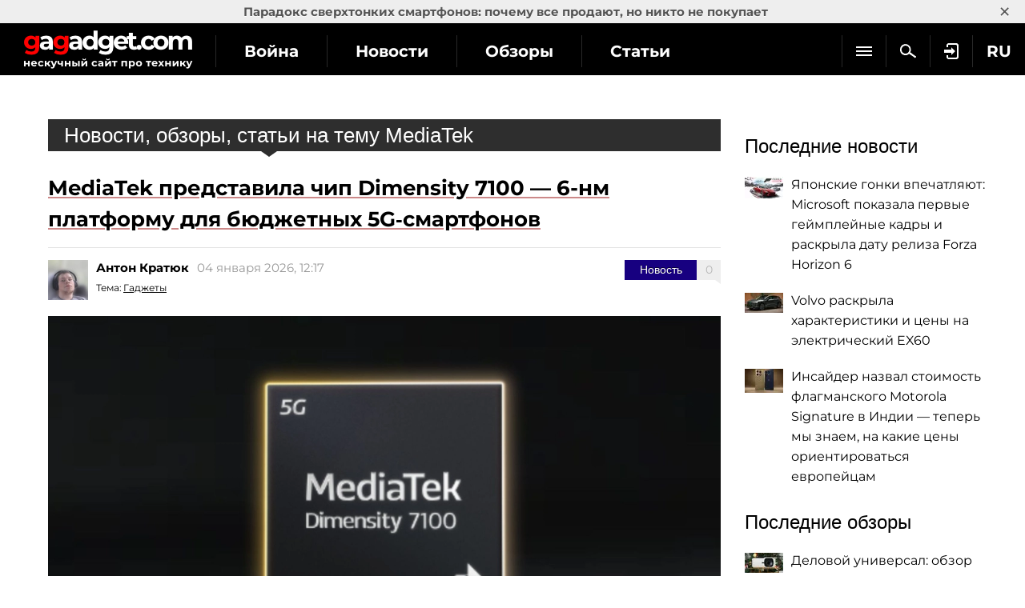

--- FILE ---
content_type: text/html; charset=utf-8
request_url: https://gagadget.com/tags/mediatek/
body_size: 13881
content:
<!DOCTYPE html>
<html lang="ru">
<head>
	<meta charset="utf-8" />
	<title>MediaTek: последние и актуальные новости, обзоры, статьи | gagadget.com</title>
	
	
		<meta name="description" content="Читайте последние новости, обзоры и статьи на тему MediaTek. На сайте gagadget.com собраны только актуальные материалы">
	

	<meta name="keywords" content="MediaTek">
	
		<link rel="canonical" href="https://gagadget.com/tags/mediatek/" />
		
	


	<link rel="shortcut icon" href="https://gagadget.com/static/img/favicon.ico" />
	<meta name="google-site-verification" content="QMcaq0cTD_zR_KYHWQnbJOVToeXkQDSi9lQcPiYlmSE" />
	<meta name="dumedia-verify" content="4c69df21d40a" />
	<meta name='ir-site-verification-token' value='2015789489'>
	<meta name="msvalidate.01" content="BA576474C8B94AF0DF2F7F19B170DF72" />
	<meta name="viewport" content="width=device-width, initial-scale=1.0" />
	<meta name="advmaker-verification" content="1b9360c2ac0db62a39764e6e53f30a73" />
	
	<meta property="fb:pages" content="105677749495173" />

	<link rel="dns-prefetch" href="//www.googletagservices.com/" />
	<link rel="dns-prefetch" href="//www.googletagmanager.com/" />
	
	<link rel="dns-prefetch" href="//connect.facebook.net/" />
	<link rel="dns-prefetch" href="//x.magnet.kiev.ua/" />
	<link rel="dns-prefetch" href="//z-na.amazon-adsystem.com/" />
	<link rel="dns-prefetch" href="//autolinkmaker.itunes.apple.com/" />
	<link rel="preload" href="/static/css/montserrat/JTUHjIg1_i6t8kCHKm4532VJOt5-QNFgpCtr6Hw5aXo.woff2" as="font" type="font/woff2" crossorigin />
	<link rel="preload" href="/static/css/montserrat/JTUHjIg1_i6t8kCHKm4532VJOt5-QNFgpCuM73w5aXo.woff2" as="font" type="font/woff2" crossorigin />
	<link rel="preload" href="/static/css/montserrat/JTUHjIg1_i6t8kCHKm4532VJOt5-QNFgpCuM73w3aXpsog.woff2" as="font" type="font/woff2" crossorigin />
	<link rel="preload" href="/static/css/montserrat/JTUHjIg1_i6t8kCHKm4532VJOt5-QNFgpCtr6Hw3aXpsog.woff2" as="font" type="font/woff2" crossorigin />

	
		
		
			<link rel="next" href="/tags/mediatek/?page=2" />
		
	

	
		<script type="application/ld+json">
		{
			"@context": "https://schema.org",
			"@type": "WebSite",
			"name": "Gagadget.com",
			"url": "https://gagadget.com/",
			"potentialAction": {
				"@type": "SearchAction",
				"target": "https://gagadget.com/search/?q={search_term_string}",
				"query-input": "required name=search_term_string"
			}
		}
		</script>
		<script type="application/ld+json">
		{
			"@context": "https://schema.org",
			"@type": "Organization",
			"name": "Gagadget",
			"legalName": "Gagadget.com",
			"url": "https://gagadget.com/",
			"sameAs": [
				
				"https://flipboard.com/@gagadget/gagadget.com-ru-ut05r8paz",
				
				"https://t.me/gagadget",
				
				"https://twitter.com/gagadget",
				
				"https://www.facebook.com/gagadgetcom",
				
				"https://instagram.com/instagagadget"
				
			],
			"foundingDate": 2007,
			"logo": {
				"@type": "ImageObject",
				"url": "https://gagadget.com/static/img/gg_logo_black_600x60.jpg",
				"width": "600",
				"height": "60"
			},
			"address": {
				"@type": "PostalAddress",
				"streetAddress": "ул. Большая Васильковская 65",
				"addressLocality": "Киев",
				"postalCode": "03150",
				"addressCountry": "UA"
			},
			"contactPoint": {
				"@type": "ContactPoint",
				"email": "info@magnet.kiev.ua",
				"contactType": "headquoters",
				"areaServed": "UA",
				"availableLanguage": [
					"uk","en","de","fr","it","es","nl","sv","da","nb","pl","ru"
				]
			}
		}
		</script>
		<script type="application/ld+json">
		{
			"@context": "https://schema.org",
			"@type": "NewsMediaOrganization",
			"name": "Gagadget",
			"legalName": "Gagadget.com",
			"url": "https://gagadget.com/",
			"sameAs": [
				
				"https://flipboard.com/@gagadget/gagadget.com-ru-ut05r8paz",
				
				"https://t.me/gagadget",
				
				"https://twitter.com/gagadget",
				
				"https://www.facebook.com/gagadgetcom",
				
				"https://instagram.com/instagagadget"
				
			],
			"foundingDate": 2007,
			"logo": {
				"@type": "ImageObject",
				"url": "https://gagadget.com/static/img/gg_logo_black_600x60.jpg",
				"width": "600",
				"height": "60"
			},
			"address": {
				"@type": "PostalAddress",
				"streetAddress": "ул. Большая Васильковская 65",
				"addressLocality": "Киев",
				"postalCode": "03150",
				"addressCountry": "UA"
			},
			"contactPoint": {
				"@type": "ContactPoint",
				"email": "info@magnet.kiev.ua",
				"contactType": "headquoters",
				"areaServed": "UA",
				"availableLanguage": [
					"uk","en","de","fr","it","es","nl","sv","da","nb","pl","ru"
				]
			}
		}
		</script>
	

	

	
		<link rel="stylesheet" type="text/css" media="all" href="/static/css/montserrat/montserrat.css?v=5" />
		<link rel="stylesheet" type="text/css" media="all" href="/static/css/layout.css?v=20230227" />
		<link rel="stylesheet" type="text/css" media="all" href="/static/css/all.css?v=14072025" />
		<link rel="stylesheet" type="text/css" media="all" href="/static/css/components.css?v=20240708" />
		<link rel="stylesheet" type="text/css" media="all" href="/static/markitup/skins/markitup/style.css" />
		<link rel="stylesheet" type="text/css" media="all" href="/static/markitup/sets/markdown/style.css?v=4" />
		
			<link rel="stylesheet" type="text/css" media="all" href="/static/css/fit.css?v=112" />
		
	

	
		<script async="async" src="https://www.googletagservices.com/tag/js/gpt.js"></script>
	
	<script>
		var googletag = googletag || {};
		googletag.cmd = googletag.cmd || [];
		
			
			googletag.cmd.push(function() {
				var mapping_top = googletag.sizeMapping().
				addSize([768, 500], [728, 90]).
				addSize([1, 1], [[360, 100], [320, 50], [320, 100]]).
				build();
				
				
				googletag.pubads().collapseEmptyDivs(true);
				googletag.pubads().enableSingleRequest();
				googletag.pubads().setTargeting('request-path', '/tags/mediatek/');
				
				
				googletag.enableServices();
			});
		
	</script>

	

	<script type="text/javascript" src="/static/CACHE2/js/701d7b8123c6.js"></script>

	

	
		<script id="facebook-jssdk" src="https://connect.facebook.net/ru_RU/all.js#xfbml=1"></script>
	

	<script src="/static/js/advert.js"></script>
	

	<!-- Gravitec push -->
	<script>(function(w,d,s,l,i){w[l]=w[l]||[];w[l].push({'gtm.start':
	new Date().getTime(),event:'gtm.js'});var f=d.getElementsByTagName(s)[0],
	j=d.createElement(s),dl=l!='dataLayer'?'&l='+l:'';j.async=true;j.src=
	'https://www.googletagmanager.com/gtm.js?id='+i+dl;f.parentNode.insertBefore(j,f);
	})(window,document,'script','dataLayer','GTM-K3XZ8W3');</script>
	<!-- End Gravitec push -->

	<script type="text/javascript" src="https://classic.avantlink.com/affiliate_app_confirm.php?mode=js&authResponse=c43af3017a9b4af8fd22d6e5570994ae478d5406"></script>
</head>
<body class="os-mac body-pt body-pt_toplink">

	<!-- Google Tag Manager (noscript) -->
	<noscript><iframe src="https://www.googletagmanager.com/ns.html?id=GTM-KDNH3DF"
	height="0" width="0" style="display:none;visibility:hidden"></iframe></noscript>
	<!-- End Google Tag Manager (noscript) -->

	
		<div id="gagadget_branding">
			<script>
				googletag.cmd.push(function() {
					googletag.defineSlot('/13436854/gagadget_branding', [1, 1], 'gagadget_branding').addService(googletag.pubads());
					googletag.display('gagadget_branding');
				});
			</script>
		</div>
	

	
		
			
				<script async src="//pagead2.googlesyndication.com/pagead/js/adsbygoogle.js"></script>
				<script>
					(adsbygoogle = window.adsbygoogle || []).push({
						google_ad_client: "ca-pub-2414957330122261",
						enable_page_level_ads: true
					});
				</script>
			
		
	

	

		
			
<div class="header-wrap js-header-wrap header-wrap_fixed">
	
		<div class="toplink-container js-toplink-container">
	<a href="https://gagadget.com/ru/683779-paradoks-sverhtonkih-smartfonov-pochemu-vse-prodayut-no-nikto-ne-pokupaet/" class="toplink-container__link js-open"><b>Парадокс сверхтонких смартфонов: почему все продают, но никто не покупает</b></a>
	<a href="#" class="toplink-container__link toplink-container__link_close" data-url="/ajax/close-toplink/639/">×</a>
</div>

	

	<div class="header-cont">
		<div class="header-cont__in">
			<ul class="nav pull-right js-sub-cont">
				<li class="pull-right relative">
					

<div class="js-country">
	
		<span class="nav__link nav__link_nar">
			RU
		</span>
		<ul class="nav-drop">
			
				
					
						
											
							
								<li>
									<a href="/uk/" class="nav-drop__link">UK</a>
								</li>
							
						
					
				
			
				
					
						
											
							
								<li>
									<a href="/en/" class="nav-drop__link">EN</a>
								</li>
							
						
					
				
			
				
					
						
											
							
								<li>
									<a href="https://gagadget.de/" class="nav-drop__link">DE</a>
								</li>
							
						
					
				
			
				
					
						
											
							
								<li>
									<a href="/fr/" class="nav-drop__link">FR</a>
								</li>
							
						
					
				
			
				
					
						<li>
							<a href="https://gagadget.it/" class="nav-drop__link">IT</a>
						</li>
					
				
			
				
					
						
											
							
								<li>
									<a href="https://gagadget.es/" class="nav-drop__link">ES</a>
								</li>
							
						
					
				
			
				
					
						
											
							
								<li>
									<a href="https://gagadget.nl/" class="nav-drop__link">NL</a>
								</li>
							
						
					
				
			
				
					
						
											
							
								<li>
									<a href="https://sv.gagadget.com/" class="nav-drop__link">SV</a>
								</li>
							
						
					
				
			
				
					
						
					
				
			
				
					
						
					
				
			
				
					
						
											
							
								<li>
									<a href="https://gagadget.pl/" class="nav-drop__link">PL</a>
								</li>
							
						
					
				
			
				
			
		</ul>
	
</div>
				</li>
				
				<li class="pull-right">
					
						<a href="/auth/login/?next=/tags/mediatek/" class="nav__link nav__link_nar auth-login" rel="nofollow"><span class="nav__login"></span></a>
					
				</li>
				<li class="pull-right">
					<a href="/search/" class="nav__link nav__link_nar js-search" rel="nofollow"><span class="nav__search"></span></a>
				</li>
				<li class="pull-right nav__more js-submenu">
					<div class="menu-link">
						<span class="nav__link nav__link_nar">
							<span class="icon-bar-wr">
								<span class="icon-bar"></span>
								<span class="icon-bar"></span>
								<span class="icon-bar"></span>
							</span>
						</span>
						<ul class="nav-drop"></ul>
					</div>
				</li>
			</ul>
			<ul class="nav nav_left js-r-menu">
				<li class="js-r-menu-item">
					<a href="/war/" class="nav__link">Война</a>
				</li>
				<li class="js-r-menu-item">
					<a href="/news/" class="nav__link">Новости</a>
				</li>
				<li class="js-r-menu-item">
					<a href="/reviews/" class="nav__link">Обзоры</a>
				</li>
				<li class="js-r-menu-item">
					<a href="/articles/" class="nav__link">Статьи</a>
				</li>
				<li class="js-r-menu-item">
					<a href="/games/" class="nav__link">Игры</a>
				</li>
				
				<li class="js-r-menu-item">
					<a href="/chto-kupit/" class="nav__link">Что купить</a>
				</li>
				
				<li class="js-r-menu-item">
					<a href="/specials/" class="nav__link">Спецпроекты</a>
				</li>
				<li class="js-r-menu-item">
					<a href="/questions/popular/" class="nav__link">Вопросы эксперту</a>
				</li>
				
			</ul>
			
		</div>
	</div>
	<div class="header-logo">
		<a class="logo-gg" href="/ru/"></a>
	</div>
	<div class="clearfix"></div>
	
</div>

		

		

		<div id="wrapper" class="l-page-wrapper">
			
				
			
			<div class="site-body">
				<div id="main" class=" l-container">
					
					

					
						<div id="content" class="js-preload-content l-grid_main">
							<div class="r-wide">
								
	<div class="b-in">
		
			<div class="b-category-topbar">
				<div class="b-category-topbar_wr">
					

					

					
						
							<h1>Новости, обзоры, статьи на тему MediaTek</h1>
						
					

					
					<div class="b-category-topbar_arr"></div>
				</div>
				<div class="clear"></div>
			</div>
			
		

		

		

		
			
				





			<div class="b-node-list-item">
				<div class="b-nodetop">
					<a href="/ru/690429-mediatek-predstavila-chip-dimensity-7100-6-nm-platformu-dlya-byudzhetnyih-5gsmartfonov/" class="h2 btn_bold">MediaTek представила чип Dimensity 7100 — 6-нм платформу для бюджетных 5G‑смартфонов</a>
				</div>

				

				<div class="b-node-author">
					
						
							<a href="/users/213350/all/" class="b-node-author__avatar">
								
									<img  class="b-node-author__avatar-img" src="/media/cache/f8/0a/f80af171e2663e1b50c83b71aa74d25b.webp" width="50" alt="Антон Кратюк" />
								
							</a>
						

						<div class="b-node-author__info pb10">
							<a href="/ru/690429-mediatek-predstavila-chip-dimensity-7100-6-nm-platformu-dlya-byudzhetnyih-5gsmartfonov/#comments" class="comment-icon comment-icon_big pull-right">0</a>
							<a class="n-label n-label_n pull-right" href="/news/">Новость</a>

							
								<a href="/users/213350/all/" class="b-node-author__name">Антон Кратюк</a>
							

							<span class="b-node-author__date">04 января 2026, 12:17</span>
							<div class="clearfix"></div>
							

							
								

								
									
										<div class="clearfix"></div>
										<div class="pull-left">
											<span class="b-node-author__topic">
												Тема:
											</span>
											
												<a href="/gadzhety/" class="b-node-author__topic b-psevdolink"><span>Гаджеты</span></a>
											
											
										</div>
									

									

									
								
							
						</div>
					
					<div class="clear"></div>
				</div>

				
					<p class="b-post-img"><a href="/ru/690429-mediatek-predstavila-chip-dimensity-7100-6-nm-platformu-dlya-byudzhetnyih-5gsmartfonov/"><img src="/media/post_big2/mediatek-dimensity-7100-chipset.webp" /></a></p>
				

				<div class="b-node-list-item__text b-font-def">
					<p>Чип поддерживает камеры до 200 Мп и отличается повышенной энергоэффективностью</p>
				</div>
				<div class="b-node-list-item__more"><a class="b-node-list-item__more-link" href="/ru/690429-mediatek-predstavila-chip-dimensity-7100-6-nm-platformu-dlya-byudzhetnyih-5gsmartfonov/">Прочитать целиком &rarr;</a></div>

			</div>
			
				<div class="l-container">
					<div class="l-grid">
						<div class="l-inner l-inner_wide text-center">
							<noindex>
								<div id='gagadget_list_cont'>
									<script type="text/javascript">
										if (typeof OA_branding == "undefined") {
											googletag.cmd.push(function() {
												var gagadget__cont_728 = googletag.sizeMapping().
												addSize([1280, 700], [728, 90]).
												addSize([500, 500], [468, 60]).
												addSize([1, 1], [300, 250]).
												build();
												googletag.defineSlot('/146704994/gagadget_list_cont', [[728, 90], [468, 60], [300, 250]], 'gagadget_list_cont').defineSizeMapping(gagadget__cont_728).addService(googletag.pubads());
												googletag.enableServices();
												googletag.display('gagadget_list_cont');
											});
										} else {
											googletag.cmd.push(function() {
												var gagadget__cont_728 = googletag.sizeMapping().
												addSize([500, 500], [468, 60]).
												addSize([1, 1], [300, 250]).
												build();
												googletag.defineSlot('/146704994/gagadget_list_cont', [[468, 60], [300, 250]], 'gagadget_list_cont').defineSizeMapping(gagadget__cont_728).addService(googletag.pubads());
												googletag.enableServices();
												googletag.display('gagadget_list_cont');
											});
										}
									</script>
								</div>
							</noindex>
						</div>
					</div>
				</div>
			
			
			

			
		
			
				





			<div class="b-node-list-item">
				<div class="b-nodetop">
					<a href="/ru/675835-mediatek-vyipustila-dimensity-7360-turbo-kotoryij-ne-otlichaetsya-ot-dimensity-7300/" class="h2 btn_bold">MediaTek выпустила Dimensity 7360 Turbo, который не отличается от Dimensity 7300</a>
				</div>

				

				<div class="b-node-author">
					
						
							<a href="/users/384/all/" class="b-node-author__avatar">
								
									<img  class="b-node-author__avatar-img" src="/media/cache/33/b7/33b754e899fe7917570678185e14bde4.webp" width="50" alt="Віктор Цирфа" />
								
							</a>
						

						<div class="b-node-author__info pb10">
							<a href="/ru/675835-mediatek-vyipustila-dimensity-7360-turbo-kotoryij-ne-otlichaetsya-ot-dimensity-7300/#comments" class="comment-icon comment-icon_big pull-right">0</a>
							<a class="n-label n-label_n pull-right" href="/news/">Новость</a>

							
								<a href="/users/384/all/" class="b-node-author__name">Віктор Цирфа</a>
							

							<span class="b-node-author__date">23 сентября 2025, 20:29</span>
							<div class="clearfix"></div>
							

							
								

								
									

									

									
								
							
						</div>
					
					<div class="clear"></div>
				</div>

				
					<p class="b-post-img"><a href="/ru/675835-mediatek-vyipustila-dimensity-7360-turbo-kotoryij-ne-otlichaetsya-ot-dimensity-7300/"><img src="/media/post_big/mediatek-dimensity-73601.jpg" /></a></p>
				

				<div class="b-node-list-item__text b-font-def">
					<p>MediaTek выпустила мобильный процессор Dimensity 7360 - среднебюджетный процессор с поддержкой 5G. Несмотря на новое название, технически он почти идентичен Dimensity 7300, что вызвало дискуссии среди аналитиков - это настоящий новый продукт или просто ребрендинг. Обычно, технически идентичные процессоры получают другое название если производитель со временем улучшил качество литографии и достиг стабильной работы чипа на высоких частотах, но в этом случае частоты остались на том же уровне.</p>
				</div>
				<div class="b-node-list-item__more"><a class="b-node-list-item__more-link" href="/ru/675835-mediatek-vyipustila-dimensity-7360-turbo-kotoryij-ne-otlichaetsya-ot-dimensity-7300/">Прочитать целиком &rarr;</a></div>

			</div>
			
			
			

			
		
			
				





			<div class="b-node-list-item">
				<div class="b-nodetop">
					<a href="/ru/675673-mediatek-ofitsialno-predstavila-dimensity-9500-perehod-na-samuyu-sovremennuyu-arhitekturu/" class="h2 btn_bold">MediaTek официально представила Dimensity 9500 - переход на самую современную архитектуру</a>
				</div>

				

				<div class="b-node-author">
					
						
							<a href="/users/384/all/" class="b-node-author__avatar">
								
									<img  class="b-node-author__avatar-img" src="/media/cache/33/b7/33b754e899fe7917570678185e14bde4.webp" width="50" alt="Віктор Цирфа" />
								
							</a>
						

						<div class="b-node-author__info pb10">
							<a href="/ru/675673-mediatek-ofitsialno-predstavila-dimensity-9500-perehod-na-samuyu-sovremennuyu-arhitekturu/#comments" class="comment-icon comment-icon_big pull-right">0</a>
							<a class="n-label n-label_n pull-right" href="/news/">Новость</a>

							
								<a href="/users/384/all/" class="b-node-author__name">Віктор Цирфа</a>
							

							<span class="b-node-author__date">22 сентября 2025, 13:43</span>
							<div class="clearfix"></div>
							

							
								

								
									

									

									
								
							
						</div>
					
					<div class="clear"></div>
				</div>

				
					<p class="b-post-img"><a href="/ru/675673-mediatek-ofitsialno-predstavila-dimensity-9500-perehod-na-samuyu-sovremennuyu-arhitekturu/"><img src="/media/post_big/dimensity9500.png" /></a></p>
				

				<div class="b-node-list-item__text b-font-def">
					<p>22 сентября 2025 года MediaTek представил свой новейший флагманский мобильный чипсет - Dimensity 9500, созданный для премиальных смартфонов следующего поколения. Он базируется на усовершенствованном 3-нм техпроцессе TSMC и предлагает значительные улучшения в обработке искусственного интеллекта, графике уровня игровых консолей и общей энергоэффективности.</p>
				</div>
				<div class="b-node-list-item__more"><a class="b-node-list-item__more-link" href="/ru/675673-mediatek-ofitsialno-predstavila-dimensity-9500-perehod-na-samuyu-sovremennuyu-arhitekturu/">Прочитать целиком &rarr;</a></div>

			</div>
			
			
			

			
		
			
				





			<div class="b-node-list-item">
				<div class="b-nodetop">
					<a href="/ru/674707-2-nm-protsessor-mediatek-9600-tozhe-poluchit-mednyij-radiator-kak-i-exynos-2600/" class="h2 btn_bold">2-нм процессор Mediatek Dimensity 9600 тоже получит медный радиатор как и Exynos 2600</a>
				</div>

				

				<div class="b-node-author">
					
						
							<a href="/users/384/all/" class="b-node-author__avatar">
								
									<img  class="b-node-author__avatar-img" src="/media/cache/33/b7/33b754e899fe7917570678185e14bde4.webp" width="50" alt="Віктор Цирфа" />
								
							</a>
						

						<div class="b-node-author__info pb10">
							<a href="/ru/674707-2-nm-protsessor-mediatek-9600-tozhe-poluchit-mednyij-radiator-kak-i-exynos-2600/#comments" class="comment-icon comment-icon_big pull-right">0</a>
							<a class="n-label n-label_n pull-right" href="/news/">Новость</a>

							
								<a href="/users/384/all/" class="b-node-author__name">Віктор Цирфа</a>
							

							<span class="b-node-author__date">16 сентября 2025, 11:36</span>
							<div class="clearfix"></div>
							

							
								

								
									

									

									
								
							
						</div>
					
					<div class="clear"></div>
				</div>

				
					<p class="b-post-img"><a href="/ru/674707-2-nm-protsessor-mediatek-9600-tozhe-poluchit-mednyij-radiator-kak-i-exynos-2600/"><img src="/media/post_big/75757397ly1i5fjfhaedmj21hc0u07wh.jpg" /></a></p>
				

				<div class="b-node-list-item__text b-font-def">
					<p>Лихие времена наступили в литографической отрасли - закон Мура начал пробуксовывать, технологии вплотную приблизились к физическим лимитам кремния. Чтобы обеспечивать прирост производительности каждый год, производители увеличивают площадь кристалла и повышают частоты, но это путь в никуда - рост тепловыделения надо каким-то образом преодолевать в тесном корпусе смартфона.</p>
				</div>
				<div class="b-node-list-item__more"><a class="b-node-list-item__more-link" href="/ru/674707-2-nm-protsessor-mediatek-9600-tozhe-poluchit-mednyij-radiator-kak-i-exynos-2600/">Прочитать целиком &rarr;</a></div>

			</div>
			
			
			

			
		
			
				





			<div class="b-node-list-item">
				<div class="b-nodetop">
					<a href="/ru/674701-mediatek-dimensity-9500-debyutiruet-22-sentyabrya/" class="h2 btn_bold">MediaTek Dimensity 9500 дебютирует 22 сентября</a>
				</div>

				

				<div class="b-node-author">
					
						
							<a href="/users/384/all/" class="b-node-author__avatar">
								
									<img  class="b-node-author__avatar-img" src="/media/cache/33/b7/33b754e899fe7917570678185e14bde4.webp" width="50" alt="Віктор Цирфа" />
								
							</a>
						

						<div class="b-node-author__info pb10">
							<a href="/ru/674701-mediatek-dimensity-9500-debyutiruet-22-sentyabrya/#comments" class="comment-icon comment-icon_big pull-right">0</a>
							<a class="n-label n-label_n pull-right" href="/news/">Новость</a>

							
								<a href="/users/384/all/" class="b-node-author__name">Віктор Цирфа</a>
							

							<span class="b-node-author__date">16 сентября 2025, 11:00</span>
							<div class="clearfix"></div>
							

							
								

								
									

									

									
								
							
						</div>
					
					<div class="clear"></div>
				</div>

				
					<p class="b-post-img"><a href="/ru/674701-mediatek-dimensity-9500-debyutiruet-22-sentyabrya/"><img src="/media/post_big/cover_nXSMkUx.jpg" /></a></p>
				

				<div class="b-node-list-item__text b-font-def">
					<p>MediaTek официально подтвердила дату презентации своего нового флагманского процессора - Dimensity 9500. Событие состоится 22 сентября. Ожидается, что этот чип станет сердцем премиальных смартфонов от Vivo, Oppo и других брендов.</p>
				</div>
				<div class="b-node-list-item__more"><a class="b-node-list-item__more-link" href="/ru/674701-mediatek-dimensity-9500-debyutiruet-22-sentyabrya/">Прочитать целиком &rarr;</a></div>

			</div>
			
			
			
				<div class="l-container">
					<div class="l-grid">
						<div class="l-inner l-inner_wide text-center">
							<noindex>
								<div id='gagadget_list_middle'>
									<script type="text/javascript">
										if (typeof OA_branding == "undefined") {
											googletag.cmd.push(function() {
												var gagadget__cont_728 = googletag.sizeMapping().
												addSize([1280, 700], [728, 90]).
												addSize([500, 500], [468, 60]).
												addSize([1, 1], [300, 250]).
												build();
												googletag.defineSlot('/146704994/gagadget_list_middle', [[728, 90], [468, 60], [300, 250]], 'gagadget_list_middle').defineSizeMapping(gagadget__cont_728).addService(googletag.pubads());
												googletag.enableServices();
												googletag.display('gagadget_list_middle');
											});
										} else {
											googletag.cmd.push(function() {
												var gagadget__cont_728 = googletag.sizeMapping().
												addSize([500, 500], [468, 60]).
												addSize([1, 1], [300, 250]).
												build();
												googletag.defineSlot('/146704994/gagadget_list_middle', [[468, 60], [300, 250]], 'gagadget_list_middle').defineSizeMapping(gagadget__cont_728).addService(googletag.pubads());
												googletag.enableServices();
												googletag.display('gagadget_list_middle');
											});
										}
									</script>
								</div>
							</noindex>
						</div>
					</div>
				</div>
			

			
		
			
				





			<div class="b-node-list-item">
				<div class="b-nodetop">
					<a href="/ru/666261-mediatek-9500-poluchit-do-40-prirost-v-igrah-i-tehnologiyu-raytracing/" class="h2 btn_bold">Mediatek 9500 получит до 40% прирост в играх и технологию RayTracing</a>
				</div>

				

				<div class="b-node-author">
					
						
							<a href="/users/384/all/" class="b-node-author__avatar">
								
									<img  class="b-node-author__avatar-img" src="/media/cache/33/b7/33b754e899fe7917570678185e14bde4.webp" width="50" alt="Віктор Цирфа" />
								
							</a>
						

						<div class="b-node-author__info pb10">
							<a href="/ru/666261-mediatek-9500-poluchit-do-40-prirost-v-igrah-i-tehnologiyu-raytracing/#comments" class="comment-icon comment-icon_big pull-right">0</a>
							<a class="n-label n-label_n pull-right" href="/news/">Новость</a>

							
								<a href="/users/384/all/" class="b-node-author__name">Віктор Цирфа</a>
							

							<span class="b-node-author__date">04 августа 2025, 09:54</span>
							<div class="clearfix"></div>
							

							
								

								
									

									

									
								
							
						</div>
					
					<div class="clear"></div>
				</div>

				
					<p class="b-post-img"><a href="/ru/666261-mediatek-9500-poluchit-do-40-prirost-v-igrah-i-tehnologiyu-raytracing/"><img src="/media/post_big/chatgpt-image-4-serp-2025-r-09-51-23.png" /></a></p>
				

				<div class="b-node-list-item__text b-font-def">
					
				</div>
				<div class="b-node-list-item__more"><a class="b-node-list-item__more-link" href="/ru/666261-mediatek-9500-poluchit-do-40-prirost-v-igrah-i-tehnologiyu-raytracing/">Прочитать целиком &rarr;</a></div>

			</div>
			
			
			

			
		
			
				





			<div class="b-node-list-item">
				<div class="b-nodetop">
					<a href="/ru/664782-chipyi-dimensity-teper-luchshe-zapuskayut-pk-igryi-na-android/" class="h2 btn_bold">Чипы Dimensity теперь лучше запускают ПК-игры на Android</a>
				</div>

				

				<div class="b-node-author">
					
						
							<a href="/users/214253/all/" class="b-node-author__avatar">
								
									<img  class="b-node-author__avatar-img" src="/media/cache/ef/c0/efc0eed8be6efce1c74dab22c91227e9.webp" width="50" alt="Анастасия Бобкова" />
								
							</a>
						

						<div class="b-node-author__info pb10">
							<a href="/ru/664782-chipyi-dimensity-teper-luchshe-zapuskayut-pk-igryi-na-android/#comments" class="comment-icon comment-icon_big pull-right">0</a>
							<a class="n-label n-label_n pull-right" href="/news/">Новость</a>

							
								<a href="/users/214253/all/" class="b-node-author__name">Анастасия Бобкова</a>
							

							<span class="b-node-author__date">30 июля 2025, 02:18</span>
							<div class="clearfix"></div>
							

							
								

								
									

									

									
								
							
						</div>
					
					<div class="clear"></div>
				</div>

				
					<p class="b-post-img"><a href="/ru/664782-chipyi-dimensity-teper-luchshe-zapuskayut-pk-igryi-na-android/"><img src="/media/post_big/gamehub-on-phone-1920w-1080hjpg.webp" /></a></p>
				

				<div class="b-node-list-item__text b-font-def">
					<p>Компания GameSir, известная своими игровыми контроллерами, сообщила о значительном улучшении работы своего эмулятора GameHub на Android-устройствах с процессорами MediaTek Dimensity, оснащенными графикой Mali.</p>
				</div>
				<div class="b-node-list-item__more"><a class="b-node-list-item__more-link" href="/ru/664782-chipyi-dimensity-teper-luchshe-zapuskayut-pk-igryi-na-android/">Прочитать целиком &rarr;</a></div>

			</div>
			
			
			

			
		
			
				





			<div class="b-node-list-item">
				<div class="b-nodetop">
					<a href="/ru/652974-etot-chip-mozhet-nabrat-4-mln-ballov-v-testah-antutu-insajder-rasskazal-o-neveroyatnoj-proizvoditelnosti-dimensity-9500-ot-mediatek/" class="h2 btn_bold">Этот чип может набрать 4 млн баллов в тестах AnTuTu: инсайдер рассказал о невероятной производительности Dimensity 9500 от MediaTek</a>
				</div>

				

				<div class="b-node-author">
					
						
							<a href="/users/213350/all/" class="b-node-author__avatar">
								
									<img  class="b-node-author__avatar-img" src="/media/cache/f8/0a/f80af171e2663e1b50c83b71aa74d25b.webp" width="50" alt="Антон Кратюк" />
								
							</a>
						

						<div class="b-node-author__info pb10">
							<a href="/ru/652974-etot-chip-mozhet-nabrat-4-mln-ballov-v-testah-antutu-insajder-rasskazal-o-neveroyatnoj-proizvoditelnosti-dimensity-9500-ot-mediatek/#comments" class="comment-icon comment-icon_big pull-right">0</a>
							<a class="n-label n-label_n pull-right" href="/news/">Новость</a>

							
								<a href="/users/213350/all/" class="b-node-author__name">Антон Кратюк</a>
							

							<span class="b-node-author__date">16 июня 2025, 15:51</span>
							<div class="clearfix"></div>
							

							
								

								
									
										<div class="clearfix"></div>
										<div class="pull-left">
											<span class="b-node-author__topic">
												Тема:
											</span>
											
												<a href="/tehnologii/" class="b-node-author__topic b-psevdolink"><span>Технологии</span></a>
											
											
										</div>
									

									

									
								
							
						</div>
					
					<div class="clear"></div>
				</div>

				
					<p class="b-post-img"><a href="/ru/652974-etot-chip-mozhet-nabrat-4-mln-ballov-v-testah-antutu-insajder-rasskazal-o-neveroyatnoj-proizvoditelnosti-dimensity-9500-ot-mediatek/"><img src="/media/post_big/original_6VlSBdG.jpg" /></a></p>
				

				<div class="b-node-list-item__text b-font-def">
					<p>Презентация нового чипсета&nbsp;запланирована на сентябрь 2025 года</p>
				</div>
				<div class="b-node-list-item__more"><a class="b-node-list-item__more-link" href="/ru/652974-etot-chip-mozhet-nabrat-4-mln-ballov-v-testah-antutu-insajder-rasskazal-o-neveroyatnoj-proizvoditelnosti-dimensity-9500-ot-mediatek/">Прочитать целиком &rarr;</a></div>

			</div>
			
			
			

			
		
			
				





			<div class="b-node-list-item">
				<div class="b-nodetop">
					<a href="/ru/641369-mediatek-gotovit-proryiv-kompaniya-podtverdila-razrabotku-2-nm-chipa-kotoryij-mozhet-operedit-apple/" class="h2 btn_bold">MediaTek готовит прорыв: компания подтвердила разработку 2-нм чипа, который может опередить Apple</a>
				</div>

				

				<div class="b-node-author">
					
						
							<a href="/users/214253/all/" class="b-node-author__avatar">
								
									<img  class="b-node-author__avatar-img" src="/media/cache/ef/c0/efc0eed8be6efce1c74dab22c91227e9.webp" width="50" alt="Анастасия Бобкова" />
								
							</a>
						

						<div class="b-node-author__info pb10">
							<a href="/ru/641369-mediatek-gotovit-proryiv-kompaniya-podtverdila-razrabotku-2-nm-chipa-kotoryij-mozhet-operedit-apple/#comments" class="comment-icon comment-icon_big pull-right">0</a>
							<a class="n-label n-label_n pull-right" href="/news/">Новость</a>

							
								<a href="/users/214253/all/" class="b-node-author__name">Анастасия Бобкова</a>
							

							<span class="b-node-author__date">20 мая 2025, 18:35</span>
							<div class="clearfix"></div>
							

							
								

								
									

									

									
										<div class="pull-left">
											<span class="b-node-author__topic">
												Производитель:
											</span>
											
												<a href="/apple/" class="b-node-author__topic b-psevdolink"><span>Apple</span></a>
											
										</div>
									
								
							
						</div>
					
					<div class="clear"></div>
				</div>

				
					<p class="b-post-img"><a href="/ru/641369-mediatek-gotovit-proryiv-kompaniya-podtverdila-razrabotku-2-nm-chipa-kotoryij-mozhet-operedit-apple/"><img src="/media/post_big/mediatek-dimensity-8250-3.webp" /></a></p>
				

				<div class="b-node-list-item__text b-font-def">
					<p>MediaTek официально подтвердила, что работает над передовым 2-нм чипом, который будет готов к этапу tape-out в сентябре 2025 года. Об этом тайваньский производитель объявил во время выступления на выставке Computex 2025.</p>
				</div>
				<div class="b-node-list-item__more"><a class="b-node-list-item__more-link" href="/ru/641369-mediatek-gotovit-proryiv-kompaniya-podtverdila-razrabotku-2-nm-chipa-kotoryij-mozhet-operedit-apple/">Прочитать целиком &rarr;</a></div>

			</div>
			
			
			

			
		
			
				





			<div class="b-node-list-item">
				<div class="b-nodetop">
					<a href="/ru/639201-mediatek-predstavila-flagmanskij-protsessor-dimensity-9400e-s-podderzhkoj-kamer-do-320-mp-i-vyisokoj-proizvoditelnostyu/" class="h2 btn_bold">MediaTek представила флагманский процессор Dimensity 9400e с поддержкой камер до 320 Мп и высокой производительностью</a>
				</div>

				

				<div class="b-node-author">
					
						
							<a href="/users/213350/all/" class="b-node-author__avatar">
								
									<img  class="b-node-author__avatar-img" src="/media/cache/f8/0a/f80af171e2663e1b50c83b71aa74d25b.webp" width="50" alt="Антон Кратюк" />
								
							</a>
						

						<div class="b-node-author__info pb10">
							<a href="/ru/639201-mediatek-predstavila-flagmanskij-protsessor-dimensity-9400e-s-podderzhkoj-kamer-do-320-mp-i-vyisokoj-proizvoditelnostyu/#comments" class="comment-icon comment-icon_big pull-right">0</a>
							<a class="n-label n-label_n pull-right" href="/news/">Новость</a>

							
								<a href="/users/213350/all/" class="b-node-author__name">Антон Кратюк</a>
							

							<span class="b-node-author__date">15 мая 2025, 15:04</span>
							<div class="clearfix"></div>
							

							
								

								
									
										<div class="clearfix"></div>
										<div class="pull-left">
											<span class="b-node-author__topic">
												Тема:
											</span>
											
												<a href="/tehnologii/" class="b-node-author__topic b-psevdolink"><span>Технологии</span></a>
											
											
										</div>
									

									

									
								
							
						</div>
					
					<div class="clear"></div>
				</div>

				
					<p class="b-post-img"><a href="/ru/639201-mediatek-predstavila-flagmanskij-protsessor-dimensity-9400e-s-podderzhkoj-kamer-do-320-mp-i-vyisokoj-proizvoditelnostyu/"><img src="/media/post_big/9400e.jpg" /></a></p>
				

				<div class="b-node-list-item__text b-font-def">
					<p>Dimensity 9400e построен на 4-нм техпроцессе TSMC третьего поколения</p>
				</div>
				<div class="b-node-list-item__more"><a class="b-node-list-item__more-link" href="/ru/639201-mediatek-predstavila-flagmanskij-protsessor-dimensity-9400e-s-podderzhkoj-kamer-do-320-mp-i-vyisokoj-proizvoditelnostyu/">Прочитать целиком &rarr;</a></div>

			</div>
			
			
			

			
		
			
				





			<div class="b-node-list-item">
				<div class="b-nodetop">
					<a href="/ru/636345-samsung-galaxy-s25-fe-mozhet-poluchit-chip-mediatek-dimensity-9400-iz-za-problem-s-exynos-2400e/" class="h2 btn_bold">Samsung Galaxy S25 FE может получить чип MediaTek Dimensity 9400 из-за проблем с Exynos 2400e</a>
				</div>

				

				<div class="b-node-author">
					
						
							<a href="/users/214253/all/" class="b-node-author__avatar">
								
									<img  class="b-node-author__avatar-img" src="/media/cache/ef/c0/efc0eed8be6efce1c74dab22c91227e9.webp" width="50" alt="Анастасия Бобкова" />
								
							</a>
						

						<div class="b-node-author__info pb10">
							<a href="/ru/636345-samsung-galaxy-s25-fe-mozhet-poluchit-chip-mediatek-dimensity-9400-iz-za-problem-s-exynos-2400e/#comments" class="comment-icon comment-icon_big pull-right">0</a>
							<a class="n-label n-label_n pull-right" href="/news/">Новость</a>

							
								<a href="/users/214253/all/" class="b-node-author__name">Анастасия Бобкова</a>
							

							<span class="b-node-author__date">10 мая 2025, 04:23</span>
							<div class="clearfix"></div>
							

							
								

								
									
										<div class="clearfix"></div>
										<div class="pull-left">
											<span class="b-node-author__topic">
												Тема:
											</span>
											
												<a href="/buzz/" class="b-node-author__topic b-psevdolink"><span>Утечки и слухи</span></a>
											
											
												<span class="b-node-author__topic">|</span>
											
										</div>
									

									

									
										<div class="pull-left">
											<span class="b-node-author__topic">
												Производитель:
											</span>
											
												<a href="/samsung/" class="b-node-author__topic b-psevdolink"><span>Samsung</span></a>
											
										</div>
									
								
							
						</div>
					
					<div class="clear"></div>
				</div>

				
					<p class="b-post-img"><a href="/ru/636345-samsung-galaxy-s25-fe-mozhet-poluchit-chip-mediatek-dimensity-9400-iz-za-problem-s-exynos-2400e/"><img src="/media/post_big/Galaxy_S24_FE-4full.jpg.webp" /></a></p>
				

				<div class="b-node-list-item__text b-font-def">
					<p>Samsung готовится к запуску Galaxy S25 FE в конце 2025 года. Сначала компания планировала оборудовать устройство чипом Exynos 2400e, но из-за производственных трудностей это может измениться.</p>
				</div>
				<div class="b-node-list-item__more"><a class="b-node-list-item__more-link" href="/ru/636345-samsung-galaxy-s25-fe-mozhet-poluchit-chip-mediatek-dimensity-9400-iz-za-problem-s-exynos-2400e/">Прочитать целиком &rarr;</a></div>

			</div>
			
			
			

			
		
			
				





			<div class="b-node-list-item">
				<div class="b-nodetop">
					<a href="/ru/buzz/630127-insajder-raskryil-nekotoryie-harakteristiki-flagmanskogo-chipa-mediatek-dimensity-9500/" class="h2 btn_bold">Инсайдер раскрыл некоторые характеристики флагманского чипа MediaTek Dimensity 9500</a>
				</div>

				

				<div class="b-node-author">
					
						
							<a href="/users/214248/all/" class="b-node-author__avatar">
								
									<img  class="b-node-author__avatar-img" src="/media/cache/7e/d0/7ed040a4e3d657097ecede1a46bcd736.webp" width="50" alt="Влад Черевко" />
								
							</a>
						

						<div class="b-node-author__info pb10">
							<a href="/ru/buzz/630127-insajder-raskryil-nekotoryie-harakteristiki-flagmanskogo-chipa-mediatek-dimensity-9500/#comments" class="comment-icon comment-icon_big pull-right">0</a>
							<a class="n-label n-label_n pull-right" href="/news/">Новость</a>

							
								<a href="/users/214248/all/" class="b-node-author__name">Влад Черевко</a>
							

							<span class="b-node-author__date">29 апреля 2025, 14:46</span>
							<div class="clearfix"></div>
							

							
								

								
									
										<div class="clearfix"></div>
										<div class="pull-left">
											<span class="b-node-author__topic">
												Тема:
											</span>
											
												<a href="/buzz/" class="b-node-author__topic b-psevdolink"><span>Утечки и слухи</span></a>
											
											
										</div>
									

									

									
								
							
						</div>
					
					<div class="clear"></div>
				</div>

				
					<p class="b-post-img"><a href="/ru/buzz/630127-insajder-raskryil-nekotoryie-harakteristiki-flagmanskogo-chipa-mediatek-dimensity-9500/"><img src="/media/post_big/infoteknoku_btkWDRf.jpg" /></a></p>
				

				<div class="b-node-list-item__text b-font-def">
					<p>MediaTek готовит к выпуску свой новый флагманский чипсет Dimensity 9500, который, согласно утечкам, обещает стать довольно мощным решением.</p>
				</div>
				<div class="b-node-list-item__more"><a class="b-node-list-item__more-link" href="/ru/buzz/630127-insajder-raskryil-nekotoryie-harakteristiki-flagmanskogo-chipa-mediatek-dimensity-9500/">Прочитать целиком &rarr;</a></div>

			</div>
			
			
			

			
		
			
				





			<div class="b-node-list-item">
				<div class="b-nodetop">
					<a href="/ru/620418-mediatek-predstavila-flagmanskij-protsessor-dimensity-9400-kotoryij-obespechit-znachitelnyij-prirost-proizvoditelnosti-v-gadzhetah-premium-klassa/" class="h2 btn_bold">MediaTek представила флагманский процессор Dimensity 9400+, который обеспечит значительный прирост производительности в гаджетах премиум-класса</a>
				</div>

				

				<div class="b-node-author">
					
						
							<a href="/users/213350/all/" class="b-node-author__avatar">
								
									<img  class="b-node-author__avatar-img" src="/media/cache/f8/0a/f80af171e2663e1b50c83b71aa74d25b.webp" width="50" alt="Антон Кратюк" />
								
							</a>
						

						<div class="b-node-author__info pb10">
							<a href="/ru/620418-mediatek-predstavila-flagmanskij-protsessor-dimensity-9400-kotoryij-obespechit-znachitelnyij-prirost-proizvoditelnosti-v-gadzhetah-premium-klassa/#comments" class="comment-icon comment-icon_big pull-right">0</a>
							<a class="n-label n-label_n pull-right" href="/news/">Новость</a>

							
								<a href="/users/213350/all/" class="b-node-author__name">Антон Кратюк</a>
							

							<span class="b-node-author__date">11 апреля 2025, 12:47</span>
							<div class="clearfix"></div>
							

							
								

								
									
										<div class="clearfix"></div>
										<div class="pull-left">
											<span class="b-node-author__topic">
												Тема:
											</span>
											
												<a href="/tehnologii/" class="b-node-author__topic b-psevdolink"><span>Технологии</span></a>
											
											
										</div>
									

									

									
								
							
						</div>
					
					<div class="clear"></div>
				</div>

				
					<p class="b-post-img"><a href="/ru/620418-mediatek-predstavila-flagmanskij-protsessor-dimensity-9400-kotoryij-obespechit-znachitelnyij-prirost-proizvoditelnosti-v-gadzhetah-premium-klassa/"><img src="/media/post_big/Dimensity-9400-1456x819_large_1.jpg" /></a></p>
				

				<div class="b-node-list-item__text b-font-def">
					<p>Первыми смартфонами с Dimensity 9400+ станут Oppo Find X8s+, Vivo X200s и Realme GT7</p>
				</div>
				<div class="b-node-list-item__more"><a class="b-node-list-item__more-link" href="/ru/620418-mediatek-predstavila-flagmanskij-protsessor-dimensity-9400-kotoryij-obespechit-znachitelnyij-prirost-proizvoditelnosti-v-gadzhetah-premium-klassa/">Прочитать целиком &rarr;</a></div>

			</div>
			
			
			

			
		
			
				





			<div class="b-node-list-item">
				<div class="b-nodetop">
					<a href="/ru/613667-predstoyaschij-chipset-mediatek-dimensity-9400-prevzoshyol-flagmanskij-snapdragon-8-elite-v-testah-ai-benchmark/" class="h2 btn_bold">Предстоящий чипсет MediaTek Dimensity 9400+ превзошёл флагманский Snapdragon 8 Elite в тестах AI-Benchmark</a>
				</div>

				

				<div class="b-node-author">
					
						
							<a href="/users/214248/all/" class="b-node-author__avatar">
								
									<img  class="b-node-author__avatar-img" src="/media/cache/7e/d0/7ed040a4e3d657097ecede1a46bcd736.webp" width="50" alt="Влад Черевко" />
								
							</a>
						

						<div class="b-node-author__info pb10">
							<a href="/ru/613667-predstoyaschij-chipset-mediatek-dimensity-9400-prevzoshyol-flagmanskij-snapdragon-8-elite-v-testah-ai-benchmark/#comments" class="comment-icon comment-icon_big pull-right">0</a>
							<a class="n-label n-label_n pull-right" href="/news/">Новость</a>

							
								<a href="/users/214248/all/" class="b-node-author__name">Влад Черевко</a>
							

							<span class="b-node-author__date">30 марта 2025, 20:34</span>
							<div class="clearfix"></div>
							

							
								

								
									
										<div class="clearfix"></div>
										<div class="pull-left">
											<span class="b-node-author__topic">
												Тема:
											</span>
											
												<a href="/testy/" class="b-node-author__topic b-psevdolink"><span>Тесты</span></a>
											
											
										</div>
									

									

									
								
							
						</div>
					
					<div class="clear"></div>
				</div>

				
					<p class="b-post-img"><a href="/ru/613667-predstoyaschij-chipset-mediatek-dimensity-9400-prevzoshyol-flagmanskij-snapdragon-8-elite-v-testah-ai-benchmark/"><img src="/media/post_big/mediatek-dimensity-9400-plus.jpg" /></a></p>
				

				<div class="b-node-list-item__text b-font-def">
					<p>Компания MediaTek готовится к выпуску нового чипсета Dimensity 9400+, который появится на рынке в начале апреля. Этот процессор уже продемонстрировал свои возможности, заняв лидирующие позиции в рейтинге ETH Zurich AI Benchmark.</p>
				</div>
				<div class="b-node-list-item__more"><a class="b-node-list-item__more-link" href="/ru/613667-predstoyaschij-chipset-mediatek-dimensity-9400-prevzoshyol-flagmanskij-snapdragon-8-elite-v-testah-ai-benchmark/">Прочитать целиком &rarr;</a></div>

			</div>
			
			
			

			
		
			
				





			<div class="b-node-list-item">
				<div class="b-nodetop">
					<a href="/ru/613378-mediatek-pereimenuet-svoj-novyij-subflagmanskij-chip-kotoryij-budet-konkurirovat-s-snapdragon-8s-gen-4/" class="h2 btn_bold">MediaTek переименует свой новый субфлагманский чип, который будет конкурировать с Snapdragon 8s Gen 4</a>
				</div>

				

				<div class="b-node-author">
					
						
							<a href="/users/214248/all/" class="b-node-author__avatar">
								
									<img  class="b-node-author__avatar-img" src="/media/cache/7e/d0/7ed040a4e3d657097ecede1a46bcd736.webp" width="50" alt="Влад Черевко" />
								
							</a>
						

						<div class="b-node-author__info pb10">
							<a href="/ru/613378-mediatek-pereimenuet-svoj-novyij-subflagmanskij-chip-kotoryij-budet-konkurirovat-s-snapdragon-8s-gen-4/#comments" class="comment-icon comment-icon_big pull-right">0</a>
							<a class="n-label n-label_n pull-right" href="/news/">Новость</a>

							
								<a href="/users/214248/all/" class="b-node-author__name">Влад Черевко</a>
							

							<span class="b-node-author__date">29 марта 2025, 21:14</span>
							<div class="clearfix"></div>
							

							
								

								
									
										<div class="clearfix"></div>
										<div class="pull-left">
											<span class="b-node-author__topic">
												Тема:
											</span>
											
												<a href="/buzz/" class="b-node-author__topic b-psevdolink"><span>Утечки и слухи</span></a>
											
											
										</div>
									

									

									
								
							
						</div>
					
					<div class="clear"></div>
				</div>

				
					<p class="b-post-img"><a href="/ru/613378-mediatek-pereimenuet-svoj-novyij-subflagmanskij-chip-kotoryij-budet-konkurirovat-s-snapdragon-8s-gen-4/"><img src="/media/post_big/infoteknoku_KVBsBKD.jpg" /></a></p>
				

				<div class="b-node-list-item__text b-font-def">
					<p>Компания MediaTek готовится к выпуску нового субфлагманского процессора, который ранее был известен как Dimensity 9350. Согласно утечке от Digital Chat Station, чип будет переименован в Dimensity 9400e. Это решение, вероятно, связано с желанием MediaTek унифицировать линейку и приблизить новый процессор к флагманской серии Dimensity 9300.</p>
				</div>
				<div class="b-node-list-item__more"><a class="b-node-list-item__more-link" href="/ru/613378-mediatek-pereimenuet-svoj-novyij-subflagmanskij-chip-kotoryij-budet-konkurirovat-s-snapdragon-8s-gen-4/">Прочитать целиком &rarr;</a></div>

			</div>
			
			
				<div class="l-container">
					<div class="l-grid">
						<div class="l-inner l-inner_wide text-center">
							<noindex>
								<div id='gagadget_list_bottom'>
									<script type="text/javascript">
										if (typeof OA_branding == "undefined") {
											googletag.cmd.push(function() {
												var gagadget__cont_728 = googletag.sizeMapping().
												addSize([1280, 700], [728, 90]).
												addSize([500, 500], [468, 60]).
												addSize([1, 1], [300, 250]).
												build();
												googletag.defineSlot('/146704994/gagadget_list_bottom', [[728, 90], [468, 60], [300, 250]], 'gagadget_list_bottom').defineSizeMapping(gagadget__cont_728).addService(googletag.pubads());
												googletag.enableServices();
												googletag.display('gagadget_list_bottom');
											});
										} else {
											googletag.cmd.push(function() {
												var gagadget__cont_728 = googletag.sizeMapping().
												addSize([500, 500], [468, 60]).
												addSize([1, 1], [300, 250]).
												build();
												googletag.defineSlot('/146704994/gagadget_list_bottom', [[468, 60], [300, 250]], 'gagadget_list_bottom').defineSizeMapping(gagadget__cont_728).addService(googletag.pubads());
												googletag.enableServices();
												googletag.display('gagadget_list_bottom');
											});
										}
									</script>
								</div>
							</noindex>
						</div>
					</div>
				</div>
			
			

			
		

		
<div class="paginator"><div class="paginator-wrapper"><span class="next"><a class="b-btn b-btn_light b-btn_light-cr" href="/tags/mediatek/?page=2 ">Следующая страница → </a></span></div><div class="page-list"><strong>1</strong><a href="/tags/mediatek/?page=2">2</a><a href="/tags/mediatek/?page=3">3</a><a href="/tags/mediatek/?page=4">4</a><a href="/tags/mediatek/?page=5">5</a><a href="/tags/mediatek/?page=6">6</a><span> ... </span><a href="/tags/mediatek/?page=12">12</a></div></div>


		
		

		
		

	</div>

							</div>
						</div>
						
						<div id="sidebar" class="l-grid_rightcol">
							<div class="js-preload-sidebar">
								
	
		
									
										

	<div class="ads">
		
	<div id="gagadget_premium" class="gagadget_premium">
		<script>
			googletag.cmd.push(function() {
				googletag.defineSlot('/146704994/gagadget_premium', [[300, 600], [300, 250]], 'gagadget_premium').addService(googletag.pubads());
				googletag.display('gagadget_premium');
			});
		</script>
	</div>

	</div>


									

									

									
										<div class="ads">
	
	<div id="gagadget_premium_2">
		<script>
			googletag.cmd.push(function() {
				googletag.defineSlot('/146704994/gagadget_premium_2', [300, 250], 'gagadget_premium_2').addService(googletag.pubads());
				googletag.display('gagadget_premium_2');
			});
		</script>
	</div>

</div>
									

									

									<div class="ads-mb">
										
									</div>

									

									
										
											





	

	<div class="b-sidebar-news">
		<div class="b-sota-head">Последние новости</div>
		<div class="b-sota-body">
			<ul class="b-sota-list b-sota-list_news">
				
					<li class="b-sota-list__item">
						<div class="b-media-item">
							<a class="b-media-item__linkimg" href="/ru/693016-yaponskie-gonki-vpechatlyayut-microsoft-pokazala-pervyie-gejmplejnyie-kadryi-i-raskryila-datu-reliza-forza-horizon-6/">
								
									
										<img class="b-media-item__img" src="/media/cache/de/25/de2505beca5e308fe552fb739beb9771.webp" width="48" height="27" alt="Японские гонки впечатляют: Microsoft показала первые геймплейные кадры и раскрыла дату релиза Forza Horizon 6" title="Японские гонки впечатляют: Microsoft показала первые геймплейные кадры и раскрыла дату релиза Forza Horizon 6" />
									
								
							</a>
							<span class="b-media-item__linktxt">
								<a href="/ru/693016-yaponskie-gonki-vpechatlyayut-microsoft-pokazala-pervyie-gejmplejnyie-kadryi-i-raskryila-datu-reliza-forza-horizon-6/#js-comment-form" class="b-indexnode__comments b-indexnode__comments_fr">0</a>
								<a class="link-black" href="/ru/693016-yaponskie-gonki-vpechatlyayut-microsoft-pokazala-pervyie-gejmplejnyie-kadryi-i-raskryila-datu-reliza-forza-horizon-6/">
									<span class="b-media-item__txt">Японские гонки впечатляют: Microsoft показала первые геймплейные кадры и раскрыла дату релиза Forza Horizon 6</span>
								</a>
							</span>
							<div class="clearfix"></div>
						</div>
					</li>
				
					<li class="b-sota-list__item">
						<div class="b-media-item">
							<a class="b-media-item__linkimg" href="/ru/692994-volvo-raskryila-harakteristiki-i-tsenyi-na-elektricheskij-ex60/">
								
									
										<img class="b-media-item__img" src="/media/cache/27/b8/27b8fd4e5afd9d48025281b47043581b.webp" width="48" height="25" alt="Volvo раскрыла характеристики и цены на электрический EX60" title="Volvo раскрыла характеристики и цены на электрический EX60" />
									
								
							</a>
							<span class="b-media-item__linktxt">
								<a href="/ru/692994-volvo-raskryila-harakteristiki-i-tsenyi-na-elektricheskij-ex60/#js-comment-form" class="b-indexnode__comments b-indexnode__comments_fr">0</a>
								<a class="link-black" href="/ru/692994-volvo-raskryila-harakteristiki-i-tsenyi-na-elektricheskij-ex60/">
									<span class="b-media-item__txt">Volvo раскрыла характеристики и цены на электрический EX60</span>
								</a>
							</span>
							<div class="clearfix"></div>
						</div>
					</li>
				
					<li class="b-sota-list__item">
						<div class="b-media-item">
							<a class="b-media-item__linkimg" href="/ru/692987-insajder-nazval-stoimost-flagmanskogo-motorola-signature-v-indii-teper-myi-znaem-na-kakie-tsenyi-orientirovatsya-evropejtsam/">
								
									
										<img class="b-media-item__img" src="/media/cache/81/75/8175b14dc46e1be1fee7ae4b20128ca6.webp" width="48" height="30" alt="Инсайдер назвал стоимость флагманского Motorola Signature в Индии — теперь мы знаем, на какие цены ориентироваться европейцам" title="Инсайдер назвал стоимость флагманского Motorola Signature в Индии — теперь мы знаем, на какие цены ориентироваться европейцам" />
									
								
							</a>
							<span class="b-media-item__linktxt">
								<a href="/ru/692987-insajder-nazval-stoimost-flagmanskogo-motorola-signature-v-indii-teper-myi-znaem-na-kakie-tsenyi-orientirovatsya-evropejtsam/#js-comment-form" class="b-indexnode__comments b-indexnode__comments_fr">0</a>
								<a class="link-black" href="/ru/692987-insajder-nazval-stoimost-flagmanskogo-motorola-signature-v-indii-teper-myi-znaem-na-kakie-tsenyi-orientirovatsya-evropejtsam/">
									<span class="b-media-item__txt">Инсайдер назвал стоимость флагманского Motorola Signature в Индии — теперь мы знаем, на какие цены ориентироваться европейцам</span>
								</a>
							</span>
							<div class="clearfix"></div>
						</div>
					</li>
				
				
			</ul>
		</div>
	</div>


										
										





	

	<div class="b-sidebar-news">
		<div class="b-sota-head">Последние обзоры</div>
		<div class="b-sota-body">
			<ul class="b-sota-list b-sota-list_news">
				
					<li class="b-sota-list__item">
						<div class="b-media-item">
							<a class="b-media-item__linkimg" href="/ru/689948-delovoj-universal-obzor-lazernogo-proektora-viewsonic-lsd400w-obzor-lazernogo-proektora-viewsonic-lsd400w/">
								
									
										<img class="b-media-item__img" src="/media/cache/ae/02/ae0284e1aabb4f096b21d58f613a03ff.webp" width="48" height="25" alt="Деловой универсал: обзор лазерного проектора ViewSonic LSD400W" title="Деловой универсал: обзор лазерного проектора ViewSonic LSD400W" />
									
								
							</a>
							<span class="b-media-item__linktxt">
								<a href="/ru/689948-delovoj-universal-obzor-lazernogo-proektora-viewsonic-lsd400w-obzor-lazernogo-proektora-viewsonic-lsd400w/#js-comment-form" class="b-indexnode__comments b-indexnode__comments_fr">0</a>
								<a class="link-black" href="/ru/689948-delovoj-universal-obzor-lazernogo-proektora-viewsonic-lsd400w-obzor-lazernogo-proektora-viewsonic-lsd400w/">
									<span class="b-media-item__txt">Деловой универсал: обзор лазерного проектора ViewSonic LSD400W</span>
								</a>
							</span>
							<div class="clearfix"></div>
						</div>
					</li>
				
					<li class="b-sota-list__item">
						<div class="b-media-item">
							<a class="b-media-item__linkimg" href="/ru/685430-baza-obzor-gejmerskogo-noutbuka-asus-rog-strix-g16-2025/">
								
									
										<img class="b-media-item__img" src="/media/cache/2a/0d/2a0d86351f68cfe8f2a876505285f51f.webp" width="48" height="25" alt="База: обзор геймерского ноутбука ASUS ROG Strix G16 (2025)" title="База: обзор геймерского ноутбука ASUS ROG Strix G16 (2025)" />
									
								
							</a>
							<span class="b-media-item__linktxt">
								<a href="/ru/685430-baza-obzor-gejmerskogo-noutbuka-asus-rog-strix-g16-2025/#js-comment-form" class="b-indexnode__comments b-indexnode__comments_fr">0</a>
								<a class="link-black" href="/ru/685430-baza-obzor-gejmerskogo-noutbuka-asus-rog-strix-g16-2025/">
									<span class="b-media-item__txt">База: обзор геймерского ноутбука ASUS ROG Strix G16 (2025)</span>
								</a>
							</span>
							<div class="clearfix"></div>
						</div>
					</li>
				
					<li class="b-sota-list__item">
						<div class="b-media-item">
							<a class="b-media-item__linkimg" href="/ru/684950-mister-chetkost-obzor-65-dyujmovogo-qled-televizora-samsung-neo-qled-qn70f-obzor-65-dyujmovogo-qled-televizora-samsung-neo-qled-qn70f/">
								
									
										<img class="b-media-item__img" src="/media/cache/6f/46/6f46f51914af15b5a31ba8c2a04a5843.webp" width="48" height="25" alt="Мистер Четкость: обзор 65-дюймового QLED-телевизора Samsung Neo QLED QN70F" title="Мистер Четкость: обзор 65-дюймового QLED-телевизора Samsung Neo QLED QN70F" />
									
								
							</a>
							<span class="b-media-item__linktxt">
								<a href="/ru/684950-mister-chetkost-obzor-65-dyujmovogo-qled-televizora-samsung-neo-qled-qn70f-obzor-65-dyujmovogo-qled-televizora-samsung-neo-qled-qn70f/#js-comment-form" class="b-indexnode__comments b-indexnode__comments_fr">0</a>
								<a class="link-black" href="/ru/684950-mister-chetkost-obzor-65-dyujmovogo-qled-televizora-samsung-neo-qled-qn70f-obzor-65-dyujmovogo-qled-televizora-samsung-neo-qled-qn70f/">
									<span class="b-media-item__txt">Мистер Четкость: обзор 65-дюймового QLED-телевизора Samsung Neo QLED QN70F</span>
								</a>
							</span>
							<div class="clearfix"></div>
						</div>
					</li>
				
				
			</ul>
		</div>
	</div>


										
											
												<div class="ads">
													<div id="gagadget_sidebar">
														<script>
															googletag.cmd.push(function() {
																googletag.defineSlot('/146704994/gagadget_sidebar', [[300, 250], [300, 240]], 'gagadget_sidebar').addService(googletag.pubads());
																googletag.enableServices();
																googletag.display('gagadget_sidebar');
															});
														</script>
													</div>
												</div>
											
										
										





	

	<div class="b-sidebar-news">
		<div class="b-sota-head">Последние статьи</div>
		<div class="b-sota-body">
			<ul class="b-sota-list b-sota-list_news">
				
					<li class="b-sota-list__item">
						<div class="b-media-item">
							<a class="b-media-item__linkimg" href="/ru/690954-samsung-na-ces-2026-kak-vision-ai-companion-menyaet-samu-ideyu-televizora/">
								
									
										<img class="b-media-item__img" src="/media/cache/63/95/63953c416f84c6f3c79fc9fd72669426.webp" width="48" height="25" alt="Samsung на CES 2026: как Vision AI Companion меняет саму идею телевизора" title="Samsung на CES 2026: как Vision AI Companion меняет саму идею телевизора" />
									
								
							</a>
							<span class="b-media-item__linktxt">
								<a href="/ru/690954-samsung-na-ces-2026-kak-vision-ai-companion-menyaet-samu-ideyu-televizora/#js-comment-form" class="b-indexnode__comments b-indexnode__comments_fr">0</a>
								<a class="link-black" href="/ru/690954-samsung-na-ces-2026-kak-vision-ai-companion-menyaet-samu-ideyu-televizora/">
									<span class="b-media-item__txt">Samsung на CES 2026: как Vision AI Companion меняет саму идею телевизора</span>
								</a>
							</span>
							<div class="clearfix"></div>
						</div>
					</li>
				
					<li class="b-sota-list__item">
						<div class="b-media-item">
							<a class="b-media-item__linkimg" href="/ru/688437-vojna-tonkih-smartfonov-kto-poka-vyiigryivaet-gonku-tehnologij-i-pochemu-eto-ne-apple-ili-samsung/">
								
									
										<img class="b-media-item__img" src="/media/cache/ad/de/addeeac84261604919c4e5c3ed445ce1.webp" width="48" height="25" alt="Война тонких смартфонов: кто пока выигрывает гонку технологий и почему это не Apple или Samsung" title="Война тонких смартфонов: кто пока выигрывает гонку технологий и почему это не Apple или Samsung" />
									
								
							</a>
							<span class="b-media-item__linktxt">
								<a href="/ru/688437-vojna-tonkih-smartfonov-kto-poka-vyiigryivaet-gonku-tehnologij-i-pochemu-eto-ne-apple-ili-samsung/#js-comment-form" class="b-indexnode__comments b-indexnode__comments_fr">0</a>
								<a class="link-black" href="/ru/688437-vojna-tonkih-smartfonov-kto-poka-vyiigryivaet-gonku-tehnologij-i-pochemu-eto-ne-apple-ili-samsung/">
									<span class="b-media-item__txt">Война тонких смартфонов: кто пока выигрывает гонку технологий и почему это не Apple или Samsung</span>
								</a>
							</span>
							<div class="clearfix"></div>
						</div>
					</li>
				
					<li class="b-sota-list__item">
						<div class="b-media-item">
							<a class="b-media-item__linkimg" href="/ru/687994-vzletit-li-mini-ssd-ili-7-sumasshedshih-nakopitelej-o-kotoryih-vyi-ne-znali/">
								
									
										<img class="b-media-item__img" src="/media/cache/ea/dd/eaddfbe448cc16f9a4467a012cd27d4b.webp" width="48" height="25" alt="Взлетит ли Mini SSD или 7 сумасшедших накопителей, о которых вы не знали" title="Взлетит ли Mini SSD или 7 сумасшедших накопителей, о которых вы не знали" />
									
								
							</a>
							<span class="b-media-item__linktxt">
								<a href="/ru/687994-vzletit-li-mini-ssd-ili-7-sumasshedshih-nakopitelej-o-kotoryih-vyi-ne-znali/#js-comment-form" class="b-indexnode__comments b-indexnode__comments_fr">0</a>
								<a class="link-black" href="/ru/687994-vzletit-li-mini-ssd-ili-7-sumasshedshih-nakopitelej-o-kotoryih-vyi-ne-znali/">
									<span class="b-media-item__txt">Взлетит ли Mini SSD или 7 сумасшедших накопителей, о которых вы не знали</span>
								</a>
							</span>
							<div class="clearfix"></div>
						</div>
					</li>
				
				
			</ul>
		</div>
	</div>


									

									

									
										
											<div id="js-preload-banner" class="r-no-mobi">
												<div>
													<div id="gagadget_scroll"></div>
													<script>
														(function () {
															googletag.cmd.push(function() {
																gptadslots_scroll = googletag.defineSlot('/146704994/gagadget_scroll', [300, 600], 'gagadget_scroll').
																
																addService(googletag.pubads());
															});
														})();
													</script>
												</div>
											</div>
										
									

								
	

							</div>
						</div>
						
					

					
						<div class="clearfix js-preload-footer"></div>
					

					
				</div>
			</div>
		</div>

		<div id="lightbox" class="lightbox"></div>
		<div id="fader"></div>

		
			

<div id="footer">
	
	<div class="l-page-wrapper">
		<div class="footer-content">
			<div class="l-container">
				



	<div class="l-grid_4">
		<div class="l-inner">
			<div class="footer-content__b-name">О сайте</div>
			
				<div class="footer-content__b-elem"><a class="footer-content__link" href="/about/">Редакция</a></div>
			
				<div class="footer-content__b-elem"><a class="footer-content__link" href="/ru/573213-redaktsionnaya-politika-gagadgetcom/">Редакционная политика</a></div>
			
				<div class="footer-content__b-elem"><a class="footer-content__link" href="/ru/573451-predosterezheniya-po-ispolzovaniyu-ii/">Предостережения по использованию ИИ</a></div>
			
				<div class="footer-content__b-elem"><a class="footer-content__link" href="/policy/">Политика конфиденциальности</a></div>
			
				<div class="footer-content__b-elem"><a class="footer-content__link" href="/archive/">Архив материалов</a></div>
			
				<div class="footer-content__b-elem"><a class="footer-content__link" href="/contact/">Связаться с нами</a></div>
			
				<div class="footer-content__b-elem"><noindex><a class="footer-content__link" href="http://magnet.kiev.ua/advertising/gagadget/" rel="nofollow" title="закрытая ссылка" target="_blank">Разместить рекламу</a></noindex></div>
			
				<div class="footer-content__b-elem"><a class="footer-content__link" href="/adv/">Партнерам и рекламодателям</a></div>
			
				<div class="footer-content__b-elem"><noindex><a class="footer-content__link" href="http://magnet.kiev.ua/rules/" rel="nofollow" title="закрытая ссылка" target="_blank">Пользовательское соглашение</a></noindex></div>
			
				<div class="footer-content__b-elem"><a class="footer-content__link" href="/other/2014-02-08-kak-stat-avtorom-na-gagadgetcom-kratkoe-rukovodstvo/">Стать автором</a></div>
			
				<div class="footer-content__b-elem"><a class="footer-content__link" href="/uk/">Українською</a></div>
			
		</div>
	</div>
	

	<div class="l-grid_4">
		<div class="l-inner">
			<div class="footer-content__b-name">Популярные темы</div>
			
				<div class="footer-content__b-elem"><a class="footer-content__link" href="/uav/">БПЛА</a></div>
			
				<div class="footer-content__b-elem"><a class="footer-content__link" href="/blokchejn-i-kriptovalyuty/">Блокчейн и криптовалюты</a></div>
			
				<div class="footer-content__b-elem"><a class="footer-content__link" href="/legends/">Легендарные гаджеты</a></div>
			
				<div class="footer-content__b-elem"><a class="footer-content__link" href="/technology/">Редакция рекомендует</a></div>
			
				<div class="footer-content__b-elem"><a class="footer-content__link" href="/bookmarks/">Полезности</a></div>
			
				<div class="footer-content__b-elem"><a class="footer-content__link" href="/kino/">Кино</a></div>
			
				<div class="footer-content__b-elem"><a class="footer-content__link" href="/spacex/">SpaceX</a></div>
			
				<div class="footer-content__b-elem"><a class="footer-content__link" href="/smarthome/">Умный дом</a></div>
			
		</div>
	</div>
	
		<div class="clearbt visible-xs"></div>
	

	<div class="l-grid_4">
		<div class="l-inner">
			<div class="footer-content__b-name">Производители</div>
			
				<div class="footer-content__b-elem"><a class="footer-content__link" href="/samsung/">Samsung</a></div>
			
				<div class="footer-content__b-elem"><a class="footer-content__link" href="/apple/">Apple</a></div>
			
				<div class="footer-content__b-elem"><a class="footer-content__link" href="/xiaomi/">Xiaomi</a></div>
			
				<div class="footer-content__b-elem"><a class="footer-content__link" href="/huawei/">Huawei</a></div>
			
				<div class="footer-content__b-elem"><a class="footer-content__link" href="/honor/">Honor</a></div>
			
				<div class="footer-content__b-elem"><a class="footer-content__link" href="/asus/">Asus</a></div>
			
				<div class="footer-content__b-elem"><a class="footer-content__link" href="/lg/">LG</a></div>
			
				<div class="footer-content__b-elem"><a class="footer-content__link" href="/lenovo/">Lenovo</a></div>
			
		</div>
	</div>
	

	<div class="l-grid_4">
		<div class="l-inner">
			<div class="footer-content__b-name">Категории</div>
			
				<div class="footer-content__b-elem"><a class="footer-content__link" href="/ssd/">SSD-накопители</a></div>
			
				<div class="footer-content__b-elem"><a class="footer-content__link" href="/robot-vacuum-cleaner/">Роботы-пылесосы</a></div>
			
				<div class="footer-content__b-elem"><a class="footer-content__link" href="/phones/">Смартфоны</a></div>
			
				<div class="footer-content__b-elem"><a class="footer-content__link" href="/headphones/">Наушники</a></div>
			
				<div class="footer-content__b-elem"><a class="footer-content__link" href="/mobile-pc/">Ноутбуки</a></div>
			
		</div>
	</div>
	
		<div class="clearbt visible-xs"></div>
	


			</div>
			<div class="l-container">
				
			</div>

			<div class="l-container">
				<div class="l-grid">
					<div class="l-inner l-inner_high">
						<div class="clearbt visible-xs"></div>
						<div class="footer-content__gagadget">
							
							© 2007—2026 <strong><span class="red">g</span>a<span class="red">g</span>adget</strong>.com
						</div>
						<div class="clearfix"></div>
					</div>
				</div>
			</div>
		</div>
		
			<div class="corpMagnet">
				<a href="http://magnet.kiev.ua/" title="MAGNET · magic network"><img src="/static/magnet.kiev.ua/holding/footer2/img/logo.png" alt="" width="136" height="49"></a>
			</div>
		
	</div>
</div>

		

		
		

	

	

	
		<script src="/static/js/ajax-banner.js?v=20211228"></script>
	

	<script type="text/javascript" src="/static/CACHE2/js/9554d7013e00.js"></script>

	
	

	

	
	

	

	
		
			<div id="gagadget_interstitial">
				<script>
					googletag.cmd.push(function() {
						var gagadget_interstitial = googletag.defineOutOfPageSlot('/146704994/gagadget_interstitial', googletag.enums.OutOfPageFormat.INTERSTITIAL);
						if( gagadget_interstitial ) {
							gagadget_interstitial.addService(googletag.pubads());
						}
					});
				</script>
			</div>
		
	

	<div id="amzn-assoc-ad-0b812062-363c-4e74-bcc8-0d7b208fe035"></div>
	<script async src="//z-na.amazon-adsystem.com/widgets/onejs?MarketPlace=US&adInstanceId=0b812062-363c-4e74-bcc8-0d7b208fe035"></script>

	<!--Auto Link Maker-->
	
	<!--/Auto Link Maker-->

	

	<!-- Google Tag Manager -->
	<script>(function(w,d,s,l,i){w[l]=w[l]||[];w[l].push({'gtm.start':
	new Date().getTime(),event:'gtm.js'});var f=d.getElementsByTagName(s)[0],
	j=d.createElement(s),dl=l!='dataLayer'?'&l='+l:'';j.async=true;j.src=
	'https://www.googletagmanager.com/gtm.js?id='+i+dl;f.parentNode.insertBefore(j,f);
	})(window,document,'script','dataLayer','GTM-KDNH3DF');</script>
	<!-- End Google Tag Manager -->

	<!-- Global site tag (gtag.js) - Google Ads: 1004384918 -->
	<script async src="https://www.googletagmanager.com/gtag/js?id=AW-1004384918"></script>
	<script>
		window.dataLayer = window.dataLayer || [];
		function gtag(){dataLayer.push(arguments);}
		gtag('js', new Date());
		gtag('config', 'AW-1004384918');
	</script>

	<!-- Google tag (gtag.js) G4 -->
	<script async src="https://www.googletagmanager.com/gtag/js?id=G-0NS9LW1MJ3"></script>
	<script>
		window.dataLayer = window.dataLayer || [];
		function gtag(){dataLayer.push(arguments);}
		gtag('js', new Date());
		gtag('config', 'G-0NS9LW1MJ3');
	</script>

	<!-- Gravitec push -->
	<noscript><iframe src="https://www.googletagmanager.com/ns.html?id=GTM-K3XZ8W3"
	height="0" width="0" style="display:none;visibility:hidden"></iframe></noscript>
	<!-- End Gravitec push -->

	
	


	
		<!-- Matomo -->
		<script>
		  var _paq = window._paq = window._paq || [];
		  /* tracker methods like "setCustomDimension" should be called before "trackPageView" */
		  _paq.push(['trackPageView']);
		  _paq.push(['enableLinkTracking']);
		  (function() {
		    var u="//mm.magnet.kiev.ua/";
		    _paq.push(['setTrackerUrl', u+'matomo.php']);
		    _paq.push(['setSiteId', '8']);
		    var d=document, g=d.createElement('script'), s=d.getElementsByTagName('script')[0];
		    g.async=true; g.src=u+'matomo.js'; s.parentNode.insertBefore(g,s);
		  })();
		</script>
		<!-- End Matomo Code -->
	

	<script>
		!function(){var o=$("<span/>",{"data-js":"scrolltop",class:"scrolltop"});$("body").append(o),o.on("click",function(){$("html,body").animate({scrollTop:0},1e3)}),$(window).scrollTop()>750&&o.show(),$(window).scroll(function(){$(this).scrollTop()>750?o.show():o.hide()})}();
	</script>

</body>
</html>

--- FILE ---
content_type: text/html; charset=utf-8
request_url: https://www.google.com/recaptcha/api2/aframe
body_size: 183
content:
<!DOCTYPE HTML><html><head><meta http-equiv="content-type" content="text/html; charset=UTF-8"></head><body><script nonce="M11Vc8OP-Zn8zt7cGUcgKQ">/** Anti-fraud and anti-abuse applications only. See google.com/recaptcha */ try{var clients={'sodar':'https://pagead2.googlesyndication.com/pagead/sodar?'};window.addEventListener("message",function(a){try{if(a.source===window.parent){var b=JSON.parse(a.data);var c=clients[b['id']];if(c){var d=document.createElement('img');d.src=c+b['params']+'&rc='+(localStorage.getItem("rc::a")?sessionStorage.getItem("rc::b"):"");window.document.body.appendChild(d);sessionStorage.setItem("rc::e",parseInt(sessionStorage.getItem("rc::e")||0)+1);localStorage.setItem("rc::h",'1769136499156');}}}catch(b){}});window.parent.postMessage("_grecaptcha_ready", "*");}catch(b){}</script></body></html>

--- FILE ---
content_type: application/javascript; charset=utf-8
request_url: https://fundingchoicesmessages.google.com/f/AGSKWxXuXXir-zRAIWaWaIPlLc79P2MS3AH4ZzS5nttWECOtaLp6m9gQDnwD6WWa4HgGqg86WlEqjzh0FKOrS42qPWstoc1jtZzVk7-JK_p3V4TXlGGQIfJUrifbN6bb_6mfua0j_44UbEVxDSpGc4qfIOzNWDpDlYMHdhSrmvajGVlJTAt-g6KoxrXKtjlp/_-news-ad-_ad_interactive.-banner-ad-_slider_ad./300x250.
body_size: -1289
content:
window['dec5c132-6eaf-4017-b6fc-15015733c741'] = true;